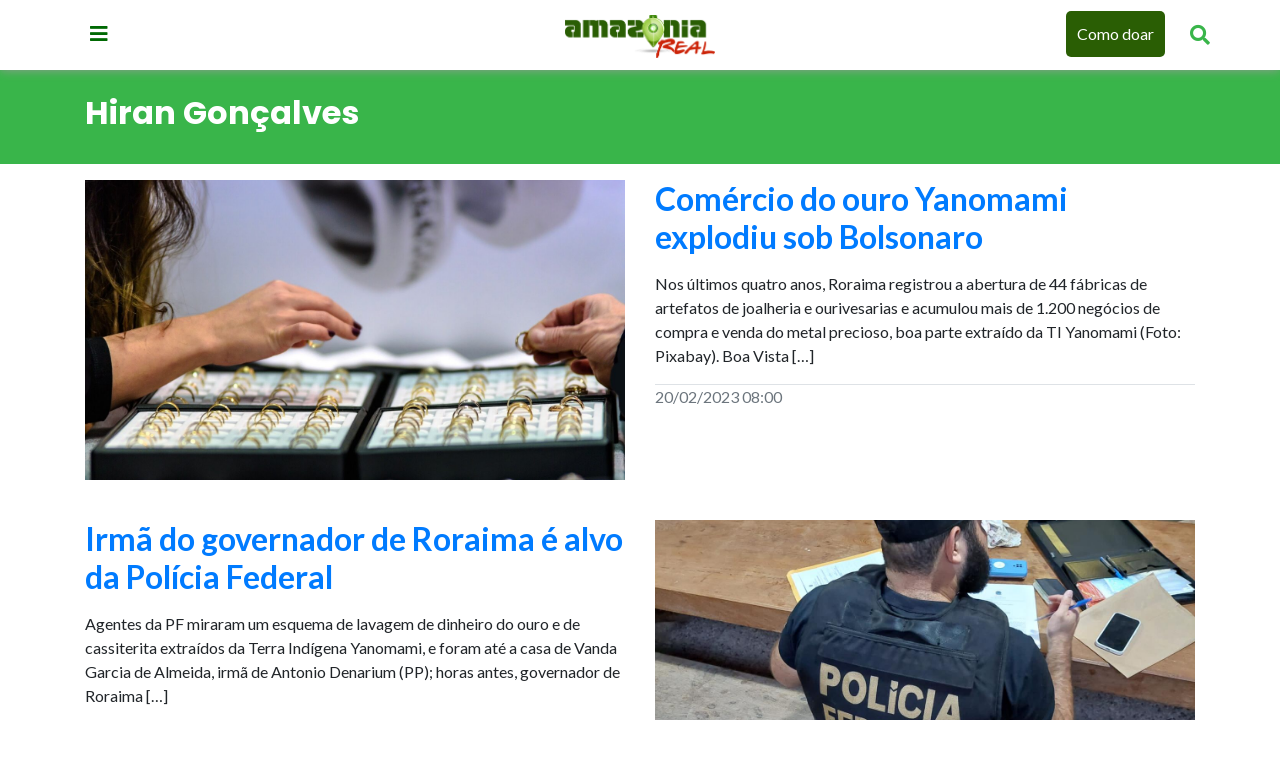

--- FILE ---
content_type: text/html; charset=UTF-8
request_url: https://amazoniareal.com.br/tag/hiran-goncalves/
body_size: 9406
content:
 <!doctype html><html lang="pt-BR"><head><meta charset="utf-8"><meta name="viewport" content="width=device-width, initial-scale=1, shrink-to-fit=no"><meta name="google-site-verification" content="FpNocqUXgdMK0P4XfcqifEauYn2MrWphXuYJ9JY1W04" /><meta name="seobility" content="48e22180d46f2fa98b743f5f070d8ecc"><meta name='robots' content='index, follow, max-image-preview:large, max-snippet:-1, max-video-preview:-1' /><style>img:is([sizes="auto" i],[sizes^="auto," i]){contain-intrinsic-size:3000px 1500px}</style><title>Hiran Gonçalves - Amazônia Real</title><meta name="description" content="Hiran Gonçalves" /><link rel="canonical" href="https://amazoniareal.com.br/tag/hiran-goncalves/" /><meta property="og:locale" content="pt_BR" /><meta property="og:type" content="article" /><meta property="og:title" content="Hiran Gonçalves - Amazônia Real" /><meta property="og:description" content="Hiran Gonçalves" /><meta property="og:url" content="https://amazoniareal.com.br/tag/hiran-goncalves/" /><meta property="og:site_name" content="Amazônia Real" /><meta property="og:image" content="https://amazoniareal.com.br/wp-content/uploads/2020/11/LOGOMARCA.jpg" /><meta property="og:image:width" content="1132" /><meta property="og:image:height" content="484" /><meta property="og:image:type" content="image/jpeg" /><meta name="twitter:card" content="summary_large_image" /><meta name="twitter:site" content="@amazonia_real" /> <script type="application/ld+json" class="yoast-schema-graph">{"@context":"https://schema.org","@graph":[{"@type":"CollectionPage","@id":"https://amazoniareal.com.br/tag/hiran-goncalves/","url":"https://amazoniareal.com.br/tag/hiran-goncalves/","name":"Hiran Gonçalves - Amazônia Real","isPartOf":{"@id":"https://amazoniareal.com.br/#website"},"primaryImageOfPage":{"@id":"https://amazoniareal.com.br/tag/hiran-goncalves/#primaryimage"},"image":{"@id":"https://amazoniareal.com.br/tag/hiran-goncalves/#primaryimage"},"thumbnailUrl":"https://amazoniareal.com.br/wp-content/uploads/2021/06/jewelry-store-1803808_1920-e1676836462682.jpg","description":"Hiran Gonçalves","breadcrumb":{"@id":"https://amazoniareal.com.br/tag/hiran-goncalves/#breadcrumb"},"inLanguage":"pt-BR"},{"@type":"ImageObject","inLanguage":"pt-BR","@id":"https://amazoniareal.com.br/tag/hiran-goncalves/#primaryimage","url":"https://amazoniareal.com.br/wp-content/uploads/2021/06/jewelry-store-1803808_1920-e1676836462682.jpg","contentUrl":"https://amazoniareal.com.br/wp-content/uploads/2021/06/jewelry-store-1803808_1920-e1676836462682.jpg","width":1401,"height":933,"caption":"Investigação detalhou como a comercialização do ouro ganha um verniz de legalidade, mesmo tendo uma origem ilícita (Foto: Pixabay)"},{"@type":"BreadcrumbList","@id":"https://amazoniareal.com.br/tag/hiran-goncalves/#breadcrumb","itemListElement":[{"@type":"ListItem","position":1,"name":"Início","item":"https://amazoniareal.com.br/"},{"@type":"ListItem","position":2,"name":"Hiran Gonçalves"}]},{"@type":"WebSite","@id":"https://amazoniareal.com.br/#website","url":"https://amazoniareal.com.br/","name":"Amazônia Real","description":"Agência de jornalismo independente na Amazônia","publisher":{"@id":"https://amazoniareal.com.br/#organization"},"alternateName":"Amazônia Real","potentialAction":[{"@type":"SearchAction","target":{"@type":"EntryPoint","urlTemplate":"https://amazoniareal.com.br/?s={search_term_string}"},"query-input":{"@type":"PropertyValueSpecification","valueRequired":true,"valueName":"search_term_string"}}],"inLanguage":"pt-BR"},{"@type":"Organization","@id":"https://amazoniareal.com.br/#organization","name":"Amazonia Real","url":"https://amazoniareal.com.br/","logo":{"@type":"ImageObject","inLanguage":"pt-BR","@id":"https://amazoniareal.com.br/#/schema/logo/image/","url":"https://amazoniareal.com.br/wp-content/uploads/2013/11/logotipo.png","contentUrl":"https://amazoniareal.com.br/wp-content/uploads/2013/11/logotipo.png","width":91,"height":39,"caption":"Amazonia Real"},"image":{"@id":"https://amazoniareal.com.br/#/schema/logo/image/"},"sameAs":["https://www.facebook.com/amazoniareal/","https://x.com/amazonia_real","https://www.instagram.com/amazoniareal/","https://www.youtube.com/amazoniareal"]}]}</script> <link rel='dns-prefetch' href='//cdnjs.cloudflare.com' /><link rel='dns-prefetch' href='//maxcdn.bootstrapcdn.com' /><link rel='dns-prefetch' href='//cdn.jsdelivr.net' /><link rel="alternate" type="application/rss+xml" title="Feed de tag para Amazônia Real &raquo; Hiran Gonçalves" href="https://amazoniareal.com.br/tag/hiran-goncalves/feed/" /> <script data-optimized="1" type="5176ac7621693863f91bafed-text/javascript">window._wpemojiSettings={"baseUrl":"https:\/\/s.w.org\/images\/core\/emoji\/16.0.1\/72x72\/","ext":".png","svgUrl":"https:\/\/s.w.org\/images\/core\/emoji\/16.0.1\/svg\/","svgExt":".svg","source":{"concatemoji":"https:\/\/amazoniareal.com.br\/wp-includes\/js\/wp-emoji-release.min.js?ver=6.8.3"}};
/*! This file is auto-generated */
!function(s,n){var o,i,e;function c(e){try{var t={supportTests:e,timestamp:(new Date).valueOf()};sessionStorage.setItem(o,JSON.stringify(t))}catch(e){}}function p(e,t,n){e.clearRect(0,0,e.canvas.width,e.canvas.height),e.fillText(t,0,0);var t=new Uint32Array(e.getImageData(0,0,e.canvas.width,e.canvas.height).data),a=(e.clearRect(0,0,e.canvas.width,e.canvas.height),e.fillText(n,0,0),new Uint32Array(e.getImageData(0,0,e.canvas.width,e.canvas.height).data));return t.every(function(e,t){return e===a[t]})}function u(e,t){e.clearRect(0,0,e.canvas.width,e.canvas.height),e.fillText(t,0,0);for(var n=e.getImageData(16,16,1,1),a=0;a<n.data.length;a++)if(0!==n.data[a])return!1;return!0}function f(e,t,n,a){switch(t){case"flag":return n(e,"\ud83c\udff3\ufe0f\u200d\u26a7\ufe0f","\ud83c\udff3\ufe0f\u200b\u26a7\ufe0f")?!1:!n(e,"\ud83c\udde8\ud83c\uddf6","\ud83c\udde8\u200b\ud83c\uddf6")&&!n(e,"\ud83c\udff4\udb40\udc67\udb40\udc62\udb40\udc65\udb40\udc6e\udb40\udc67\udb40\udc7f","\ud83c\udff4\u200b\udb40\udc67\u200b\udb40\udc62\u200b\udb40\udc65\u200b\udb40\udc6e\u200b\udb40\udc67\u200b\udb40\udc7f");case"emoji":return!a(e,"\ud83e\udedf")}return!1}function g(e,t,n,a){var r="undefined"!=typeof WorkerGlobalScope&&self instanceof WorkerGlobalScope?new OffscreenCanvas(300,150):s.createElement("canvas"),o=r.getContext("2d",{willReadFrequently:!0}),i=(o.textBaseline="top",o.font="600 32px Arial",{});return e.forEach(function(e){i[e]=t(o,e,n,a)}),i}function t(e){var t=s.createElement("script");t.src=e,t.defer=!0,s.head.appendChild(t)}"undefined"!=typeof Promise&&(o="wpEmojiSettingsSupports",i=["flag","emoji"],n.supports={everything:!0,everythingExceptFlag:!0},e=new Promise(function(e){s.addEventListener("DOMContentLoaded",e,{once:!0})}),new Promise(function(t){var n=function(){try{var e=JSON.parse(sessionStorage.getItem(o));if("object"==typeof e&&"number"==typeof e.timestamp&&(new Date).valueOf()<e.timestamp+604800&&"object"==typeof e.supportTests)return e.supportTests}catch(e){}return null}();if(!n){if("undefined"!=typeof Worker&&"undefined"!=typeof OffscreenCanvas&&"undefined"!=typeof URL&&URL.createObjectURL&&"undefined"!=typeof Blob)try{var e="postMessage("+g.toString()+"("+[JSON.stringify(i),f.toString(),p.toString(),u.toString()].join(",")+"));",a=new Blob([e],{type:"text/javascript"}),r=new Worker(URL.createObjectURL(a),{name:"wpTestEmojiSupports"});return void(r.onmessage=function(e){c(n=e.data),r.terminate(),t(n)})}catch(e){}c(n=g(i,f,p,u))}t(n)}).then(function(e){for(var t in e)n.supports[t]=e[t],n.supports.everything=n.supports.everything&&n.supports[t],"flag"!==t&&(n.supports.everythingExceptFlag=n.supports.everythingExceptFlag&&n.supports[t]);n.supports.everythingExceptFlag=n.supports.everythingExceptFlag&&!n.supports.flag,n.DOMReady=!1,n.readyCallback=function(){n.DOMReady=!0}}).then(function(){return e}).then(function(){var e;n.supports.everything||(n.readyCallback(),(e=n.source||{}).concatemoji?t(e.concatemoji):e.wpemoji&&e.twemoji&&(t(e.twemoji),t(e.wpemoji)))}))}((window,document),window._wpemojiSettings)</script> <style id='wp-emoji-styles-inline-css' type='text/css'>img.wp-smiley,img.emoji{display:inline!important;border:none!important;box-shadow:none!important;height:1em!important;width:1em!important;margin:0 0.07em!important;vertical-align:-0.1em!important;background:none!important;padding:0!important}</style><link data-optimized="1" rel='stylesheet' id='wp-block-library-css' href='https://amazoniareal.com.br/wp-content/litespeed/css/79745b00c2080891448be52aa337abb5.css?ver=48a93' type='text/css' media='all' /><style id='classic-theme-styles-inline-css' type='text/css'>/*! This file is auto-generated */
.wp-block-button__link{color:#fff;background-color:#32373c;border-radius:9999px;box-shadow:none;text-decoration:none;padding:calc(.667em + 2px) calc(1.333em + 2px);font-size:1.125em}.wp-block-file__button{background:#32373c;color:#fff;text-decoration:none}</style><style id='co-authors-plus-coauthors-style-inline-css' type='text/css'>.wp-block-co-authors-plus-coauthors.is-layout-flow [class*=wp-block-co-authors-plus]{display:inline}</style><style id='co-authors-plus-avatar-style-inline-css' type='text/css'>.wp-block-co-authors-plus-avatar :where(img){height:auto;max-width:100%;vertical-align:bottom}.wp-block-co-authors-plus-coauthors.is-layout-flow .wp-block-co-authors-plus-avatar :where(img){vertical-align:middle}.wp-block-co-authors-plus-avatar:is(.alignleft,.alignright){display:table}.wp-block-co-authors-plus-avatar.aligncenter{display:table;margin-inline:auto}</style><style id='co-authors-plus-image-style-inline-css' type='text/css'>.wp-block-co-authors-plus-image{margin-bottom:0}.wp-block-co-authors-plus-image :where(img){height:auto;max-width:100%;vertical-align:bottom}.wp-block-co-authors-plus-coauthors.is-layout-flow .wp-block-co-authors-plus-image :where(img){vertical-align:middle}.wp-block-co-authors-plus-image:is(.alignfull,.alignwide) :where(img){width:100%}.wp-block-co-authors-plus-image:is(.alignleft,.alignright){display:table}.wp-block-co-authors-plus-image.aligncenter{display:table;margin-inline:auto}</style><style id='wppb-edit-profile-style-inline-css' type='text/css'></style><style id='wppb-login-style-inline-css' type='text/css'></style><style id='wppb-recover-password-style-inline-css' type='text/css'></style><style id='wppb-register-style-inline-css' type='text/css'></style><link data-optimized="1" rel='stylesheet' id='mpp_gutenberg-css' href='https://amazoniareal.com.br/wp-content/litespeed/css/48f16d0f7a1a53ef0b5350c6b431e245.css?ver=24740' type='text/css' media='all' /><style id='global-styles-inline-css' type='text/css'>:root{--wp--preset--aspect-ratio--square:1;--wp--preset--aspect-ratio--4-3:4/3;--wp--preset--aspect-ratio--3-4:3/4;--wp--preset--aspect-ratio--3-2:3/2;--wp--preset--aspect-ratio--2-3:2/3;--wp--preset--aspect-ratio--16-9:16/9;--wp--preset--aspect-ratio--9-16:9/16;--wp--preset--color--black:#000000;--wp--preset--color--cyan-bluish-gray:#abb8c3;--wp--preset--color--white:#ffffff;--wp--preset--color--pale-pink:#f78da7;--wp--preset--color--vivid-red:#cf2e2e;--wp--preset--color--luminous-vivid-orange:#ff6900;--wp--preset--color--luminous-vivid-amber:#fcb900;--wp--preset--color--light-green-cyan:#7bdcb5;--wp--preset--color--vivid-green-cyan:#00d084;--wp--preset--color--pale-cyan-blue:#8ed1fc;--wp--preset--color--vivid-cyan-blue:#0693e3;--wp--preset--color--vivid-purple:#9b51e0;--wp--preset--gradient--vivid-cyan-blue-to-vivid-purple:linear-gradient(135deg,rgba(6,147,227,1) 0%,rgb(155,81,224) 100%);--wp--preset--gradient--light-green-cyan-to-vivid-green-cyan:linear-gradient(135deg,rgb(122,220,180) 0%,rgb(0,208,130) 100%);--wp--preset--gradient--luminous-vivid-amber-to-luminous-vivid-orange:linear-gradient(135deg,rgba(252,185,0,1) 0%,rgba(255,105,0,1) 100%);--wp--preset--gradient--luminous-vivid-orange-to-vivid-red:linear-gradient(135deg,rgba(255,105,0,1) 0%,rgb(207,46,46) 100%);--wp--preset--gradient--very-light-gray-to-cyan-bluish-gray:linear-gradient(135deg,rgb(238,238,238) 0%,rgb(169,184,195) 100%);--wp--preset--gradient--cool-to-warm-spectrum:linear-gradient(135deg,rgb(74,234,220) 0%,rgb(151,120,209) 20%,rgb(207,42,186) 40%,rgb(238,44,130) 60%,rgb(251,105,98) 80%,rgb(254,248,76) 100%);--wp--preset--gradient--blush-light-purple:linear-gradient(135deg,rgb(255,206,236) 0%,rgb(152,150,240) 100%);--wp--preset--gradient--blush-bordeaux:linear-gradient(135deg,rgb(254,205,165) 0%,rgb(254,45,45) 50%,rgb(107,0,62) 100%);--wp--preset--gradient--luminous-dusk:linear-gradient(135deg,rgb(255,203,112) 0%,rgb(199,81,192) 50%,rgb(65,88,208) 100%);--wp--preset--gradient--pale-ocean:linear-gradient(135deg,rgb(255,245,203) 0%,rgb(182,227,212) 50%,rgb(51,167,181) 100%);--wp--preset--gradient--electric-grass:linear-gradient(135deg,rgb(202,248,128) 0%,rgb(113,206,126) 100%);--wp--preset--gradient--midnight:linear-gradient(135deg,rgb(2,3,129) 0%,rgb(40,116,252) 100%);--wp--preset--font-size--small:13px;--wp--preset--font-size--medium:20px;--wp--preset--font-size--large:36px;--wp--preset--font-size--x-large:42px;--wp--preset--spacing--20:0.44rem;--wp--preset--spacing--30:0.67rem;--wp--preset--spacing--40:1rem;--wp--preset--spacing--50:1.5rem;--wp--preset--spacing--60:2.25rem;--wp--preset--spacing--70:3.38rem;--wp--preset--spacing--80:5.06rem;--wp--preset--shadow--natural:6px 6px 9px rgba(0, 0, 0, 0.2);--wp--preset--shadow--deep:12px 12px 50px rgba(0, 0, 0, 0.4);--wp--preset--shadow--sharp:6px 6px 0px rgba(0, 0, 0, 0.2);--wp--preset--shadow--outlined:6px 6px 0px -3px rgba(255, 255, 255, 1), 6px 6px rgba(0, 0, 0, 1);--wp--preset--shadow--crisp:6px 6px 0px rgba(0, 0, 0, 1)}:where(.is-layout-flex){gap:.5em}:where(.is-layout-grid){gap:.5em}body .is-layout-flex{display:flex}.is-layout-flex{flex-wrap:wrap;align-items:center}.is-layout-flex>:is(*,div){margin:0}body .is-layout-grid{display:grid}.is-layout-grid>:is(*,div){margin:0}:where(.wp-block-columns.is-layout-flex){gap:2em}:where(.wp-block-columns.is-layout-grid){gap:2em}:where(.wp-block-post-template.is-layout-flex){gap:1.25em}:where(.wp-block-post-template.is-layout-grid){gap:1.25em}.has-black-color{color:var(--wp--preset--color--black)!important}.has-cyan-bluish-gray-color{color:var(--wp--preset--color--cyan-bluish-gray)!important}.has-white-color{color:var(--wp--preset--color--white)!important}.has-pale-pink-color{color:var(--wp--preset--color--pale-pink)!important}.has-vivid-red-color{color:var(--wp--preset--color--vivid-red)!important}.has-luminous-vivid-orange-color{color:var(--wp--preset--color--luminous-vivid-orange)!important}.has-luminous-vivid-amber-color{color:var(--wp--preset--color--luminous-vivid-amber)!important}.has-light-green-cyan-color{color:var(--wp--preset--color--light-green-cyan)!important}.has-vivid-green-cyan-color{color:var(--wp--preset--color--vivid-green-cyan)!important}.has-pale-cyan-blue-color{color:var(--wp--preset--color--pale-cyan-blue)!important}.has-vivid-cyan-blue-color{color:var(--wp--preset--color--vivid-cyan-blue)!important}.has-vivid-purple-color{color:var(--wp--preset--color--vivid-purple)!important}.has-black-background-color{background-color:var(--wp--preset--color--black)!important}.has-cyan-bluish-gray-background-color{background-color:var(--wp--preset--color--cyan-bluish-gray)!important}.has-white-background-color{background-color:var(--wp--preset--color--white)!important}.has-pale-pink-background-color{background-color:var(--wp--preset--color--pale-pink)!important}.has-vivid-red-background-color{background-color:var(--wp--preset--color--vivid-red)!important}.has-luminous-vivid-orange-background-color{background-color:var(--wp--preset--color--luminous-vivid-orange)!important}.has-luminous-vivid-amber-background-color{background-color:var(--wp--preset--color--luminous-vivid-amber)!important}.has-light-green-cyan-background-color{background-color:var(--wp--preset--color--light-green-cyan)!important}.has-vivid-green-cyan-background-color{background-color:var(--wp--preset--color--vivid-green-cyan)!important}.has-pale-cyan-blue-background-color{background-color:var(--wp--preset--color--pale-cyan-blue)!important}.has-vivid-cyan-blue-background-color{background-color:var(--wp--preset--color--vivid-cyan-blue)!important}.has-vivid-purple-background-color{background-color:var(--wp--preset--color--vivid-purple)!important}.has-black-border-color{border-color:var(--wp--preset--color--black)!important}.has-cyan-bluish-gray-border-color{border-color:var(--wp--preset--color--cyan-bluish-gray)!important}.has-white-border-color{border-color:var(--wp--preset--color--white)!important}.has-pale-pink-border-color{border-color:var(--wp--preset--color--pale-pink)!important}.has-vivid-red-border-color{border-color:var(--wp--preset--color--vivid-red)!important}.has-luminous-vivid-orange-border-color{border-color:var(--wp--preset--color--luminous-vivid-orange)!important}.has-luminous-vivid-amber-border-color{border-color:var(--wp--preset--color--luminous-vivid-amber)!important}.has-light-green-cyan-border-color{border-color:var(--wp--preset--color--light-green-cyan)!important}.has-vivid-green-cyan-border-color{border-color:var(--wp--preset--color--vivid-green-cyan)!important}.has-pale-cyan-blue-border-color{border-color:var(--wp--preset--color--pale-cyan-blue)!important}.has-vivid-cyan-blue-border-color{border-color:var(--wp--preset--color--vivid-cyan-blue)!important}.has-vivid-purple-border-color{border-color:var(--wp--preset--color--vivid-purple)!important}.has-vivid-cyan-blue-to-vivid-purple-gradient-background{background:var(--wp--preset--gradient--vivid-cyan-blue-to-vivid-purple)!important}.has-light-green-cyan-to-vivid-green-cyan-gradient-background{background:var(--wp--preset--gradient--light-green-cyan-to-vivid-green-cyan)!important}.has-luminous-vivid-amber-to-luminous-vivid-orange-gradient-background{background:var(--wp--preset--gradient--luminous-vivid-amber-to-luminous-vivid-orange)!important}.has-luminous-vivid-orange-to-vivid-red-gradient-background{background:var(--wp--preset--gradient--luminous-vivid-orange-to-vivid-red)!important}.has-very-light-gray-to-cyan-bluish-gray-gradient-background{background:var(--wp--preset--gradient--very-light-gray-to-cyan-bluish-gray)!important}.has-cool-to-warm-spectrum-gradient-background{background:var(--wp--preset--gradient--cool-to-warm-spectrum)!important}.has-blush-light-purple-gradient-background{background:var(--wp--preset--gradient--blush-light-purple)!important}.has-blush-bordeaux-gradient-background{background:var(--wp--preset--gradient--blush-bordeaux)!important}.has-luminous-dusk-gradient-background{background:var(--wp--preset--gradient--luminous-dusk)!important}.has-pale-ocean-gradient-background{background:var(--wp--preset--gradient--pale-ocean)!important}.has-electric-grass-gradient-background{background:var(--wp--preset--gradient--electric-grass)!important}.has-midnight-gradient-background{background:var(--wp--preset--gradient--midnight)!important}.has-small-font-size{font-size:var(--wp--preset--font-size--small)!important}.has-medium-font-size{font-size:var(--wp--preset--font-size--medium)!important}.has-large-font-size{font-size:var(--wp--preset--font-size--large)!important}.has-x-large-font-size{font-size:var(--wp--preset--font-size--x-large)!important}:where(.wp-block-post-template.is-layout-flex){gap:1.25em}:where(.wp-block-post-template.is-layout-grid){gap:1.25em}:where(.wp-block-columns.is-layout-flex){gap:2em}:where(.wp-block-columns.is-layout-grid){gap:2em}:root :where(.wp-block-pullquote){font-size:1.5em;line-height:1.6}</style><link data-optimized="1" rel='stylesheet' id='banner-swiper-css-css' href='https://amazoniareal.com.br/wp-content/litespeed/css/97a333136ddc48ee20805a2ec4fb65a0.css?ver=b65a0' type='text/css' media='all' /><link data-optimized="1" rel='stylesheet' id='style-forca-font-awesome-css' href='https://amazoniareal.com.br/wp-content/litespeed/css/95d00127e617c4d3b56928a47721e9f3.css?ver=6ee82' type='text/css' media='all' /><link data-optimized="1" rel='stylesheet' id='bootstrap-css' href='https://amazoniareal.com.br/wp-content/litespeed/css/6e2cfbd9ed6fe1bcb9a4b0473d594a6c.css?ver=789e9' type='text/css' media='all' /><link data-optimized="1" rel='stylesheet' id='style-css' href='https://amazoniareal.com.br/wp-content/litespeed/css/6dbcd2b4f68d7e996aab03606efe4f7c.css?ver=75bd0' type='text/css' media='all' /><link data-optimized="1" rel='stylesheet' id='wppb_stylesheet-css' href='https://amazoniareal.com.br/wp-content/litespeed/css/de59aa33c0089afec0385bdc95d10fad.css?ver=153cd' type='text/css' media='all' /> <script type="5176ac7621693863f91bafed-text/javascript" src="https://amazoniareal.com.br/wp-includes/js/jquery/jquery.min.js?ver=3.7.1" id="jquery-core-js"></script> <script data-optimized="1" type="5176ac7621693863f91bafed-text/javascript" src="https://amazoniareal.com.br/wp-content/litespeed/js/9c6fbdd1bd89051df86fbd0ef9550afc.js?ver=622e2" id="jquery-migrate-js"></script> <script data-optimized="1" type="5176ac7621693863f91bafed-text/javascript" src="https://amazoniareal.com.br/wp-content/litespeed/js/d9ef329f556e15af44fca94fb1aa0822.js?ver=83068" id="main-js-js"></script> <script data-optimized="1" type="5176ac7621693863f91bafed-text/javascript" src="https://amazoniareal.com.br/wp-content/litespeed/js/e483d3cb419cab0dd6ec8e7f4741fe51.js?ver=1fe51" id="secure-ajax-access-js"></script> <link rel="https://api.w.org/" href="https://amazoniareal.com.br/wp-json/" /><link rel="alternate" title="JSON" type="application/json" href="https://amazoniareal.com.br/wp-json/wp/v2/tags/12052" /><link rel="EditURI" type="application/rsd+xml" title="RSD" href="https://amazoniareal.com.br/xmlrpc.php?rsd" /><meta name="generator" content="WordPress 6.8.3" /><link rel="icon" href="https://amazoniareal.com.br/wp-content/uploads/2020/01/cropped-13043460_1063823553682740_510334649613372171_n-32x32.jpg" sizes="32x32" /><link rel="icon" href="https://amazoniareal.com.br/wp-content/uploads/2020/01/cropped-13043460_1063823553682740_510334649613372171_n-192x192.jpg" sizes="192x192" /><link rel="apple-touch-icon" href="https://amazoniareal.com.br/wp-content/uploads/2020/01/cropped-13043460_1063823553682740_510334649613372171_n-180x180.jpg" /><meta name="msapplication-TileImage" content="https://amazoniareal.com.br/wp-content/uploads/2020/01/cropped-13043460_1063823553682740_510334649613372171_n-270x270.jpg" />
 <script type="5176ac7621693863f91bafed-text/javascript">(function(w,d,s,l,i){w[l]=w[l]||[];w[l].push({'gtm.start':
new Date().getTime(),event:'gtm.js'});var f=d.getElementsByTagName(s)[0],
j=d.createElement(s),dl=l!='dataLayer'?'&l='+l:'';j.async=true;j.src=
'https://www.googletagmanager.com/gtm.js?id='+i+dl;f.parentNode.insertBefore(j,f);
})(window,document,'script','dataLayer','GTM-N6HQ95L');</script> </head><body>
<noscript><iframe src="https://www.googletagmanager.com/ns.html?id=GTM-N6HQ95L"
height="0" width="0" style="display:none;visibility:hidden"></iframe></noscript><div class="wrap-pager"><header><div class="container p-0 d-flex flex-column justify-content-center" ><div class="row"><div class="col-md-2 col-lg-4 col-2 pt-2">
<a href="#" aria-label="Menu principal" class="btn-menu"><i class="fas fa-bars"></i></a></div><div class="col-lg-4 col-4 d-flex flex-row justify-content-center align-items-center">
<a href="https://amazoniareal.com.br" >
<img src="https://amazoniareal.com.br/wp-content/themes/amazonia-real-2019/assets/img/amazonia-real.png" width="120" height="auto" alt="Amazônia Real" class="logomarca" />
</a></div><div class="col-md-10 col-lg-4 col-6 pt-0 d-flex flex-row justify-content-end align-items-center"><div id="myOverlay" class="overlay">
<span class="closebtn" onclick="if (!window.__cfRLUnblockHandlers) return false; closeSearch()" title="Close Overlay" data-cf-modified-5176ac7621693863f91bafed-="">×</span><div class="overlay-content"><form action="https://amazoniareal.com.br">
<input type="text" placeholder="Pesquisar.." name="s">
<button type="submit"><i class="fa fa-search"></i></button></form></div></div><ul class="d-flex header-links-right" >
<a href="https://amazoniareal.com.br/financie" class="btn-como-doar" > Como doar </a>
<a href="#" aria-label="Pesquisar Artigos" class="openBtn" onclick="if (!window.__cfRLUnblockHandlers) return false; openSearch()" data-cf-modified-5176ac7621693863f91bafed-=""><i class="fa fa-search" aria-hidden="true"></i></a></ul></div></div></div></header><div class="container p-0"><nav><div class="nav-content-box">
<a href="#" class="btn-menu-close"> <i class="fas fa-times"></i> </a><h5> Editorias</h5><ul><li class="h"><a href="https://amazoniareal.com.br/category/crise-climatica-cop30/">CRISE CLIMÁTICA-COP30</a></li><li class="h"><a href="https://amazoniareal.com.br/category/meio-ambiente/">MEIO AMBIENTE</a></li><li class="h"><a href="https://amazoniareal.com.br/category/povos-indigenas/">POVOS INDÍGENAS</a></li><li class="h"><a href="https://amazoniareal.com.br/category/questao-agraria/">QUESTÃO AGRÁRIA</a></li><li class="h"><a href="https://amazoniareal.com.br/category/politica/">POLÍTICA</a></li><li class="h"><a href="https://amazoniareal.com.br/category/economia-e-negocios/">ECONOMIA E NEGÓCIOS</a></li><li class="h"><a href="https://amazoniareal.com.br/category/cultura/">CULTURA</a></li><li class="h"><a href="https://amazoniareal.com.br/especiais/">ESPECIAIS</a></li></ul><h5> Redes Sociais</h5><ul class="social d-flex flex-row justify-content-around" ><li><a target="_blank" href="https://www.facebook.com/amazoniareal/"> <i class="fab fa-facebook"></i> </a></li><li><a target="_blank" href="https://twitter.com/amazonia_real"> <i class="fab fa-twitter"></i> </a></li><li><a target="_blank" href="https://www.instagram.com/amazoniareal/"> <i class="fab fa-instagram"></i> </a></li><li><a target="_blank" href="https://www.youtube.com/channel/UCqso_WZbRLRpKHstlHQj5TA"> <i class="fab fa-youtube"></i> </a></li><li><a target="_blank" href="https://www.flickr.com/photos/amazoniareal/"> <i class="fab fa-flickr"></i> </a></li></ul></div></nav></div><div class="_main"><section class="container-fluid ambiente-bg mb-3"><div class="container py-4"><h2 class="text-white font-weight-bold text-left"> Hiran Gonçalves</h2></div></section><section><div class="container"><article class="categories row mb-4" ><div class="col-md-6">
<a href="https://amazoniareal.com.br/comercio-do-ouro/"><figure style="background-image: url('https://amazoniareal.com.br/wp-content/uploads/2021/06/jewelry-store-1803808_1920-e1676836462682.jpg')" class="rounded-0 img-fluid" ></figure>
</a></div><div class="col-md-6"><div class="box-txt indigena-color mb-3"><h1 class="text-secondary h2 font-weight-bold">
<a href="https://amazoniareal.com.br/comercio-do-ouro/">Comércio do ouro Yanomami explodiu sob Bolsonaro</a></h1></div><p  class="text-secondary"><p>Nos últimos quatro anos, Roraima registrou a abertura de 44 fábricas de artefatos de joalheria e ourivesarias e acumulou mais de 1.200 negócios de compra e venda do metal precioso, boa parte extraído da TI Yanomami (Foto: Pixabay). Boa Vista [&hellip;]</p></p><p class="text-secondary border-top mt-3"> 20/02/2023 08:00</p></div></article><article class="categories row mb-4" ><div class="col-md-6"><div class="box-txt indigena-color mb-3"><h1 class="text-secondary h2 font-weight-bold">
<a href="https://amazoniareal.com.br/irma-do-governador/">Irmã do governador de Roraima é alvo da Polícia Federal</a></h1></div><p  class="text-secondary"><p>Agentes da PF miraram um esquema de lavagem de dinheiro do ouro e de cassiterita extraídos da Terra Indígena Yanomami, e foram até a casa de Vanda Garcia de Almeida, irmã de Antonio Denarium (PP); horas antes, governador de Roraima [&hellip;]</p></p><p class="text-secondary border-top mt-3"> 10/02/2023 08:17</p></div><div class="col-md-6">
<a href="https://amazoniareal.com.br/irma-do-governador/"><figure style="background-image: url('https://amazoniareal.com.br/wp-content/uploads/2023/02/OPERACAO-PF-EM-BOA-VISTA-1.jpeg')" class="rounded-0 img-fluid" ></figure>
</a></div></article></div></section><div class="container text-center">
<a href="" class="btn-plus">Carregar mais</a></div>
﻿﻿﻿﻿<div class="footer-infor container-fluid"><div class="container-fluid box-green py-4"><div class="container text-white text-center"><div class="row d-flex justify-content-center align-items-center"><div class="col-lg-3"><div class="box-selo">
<a href="https://amazoniareal.com.br/category/crise-climatica-cop30">
<img src="https://amazoniareal.com.br/wp-content/themes/amazonia-real-2019/assets/img/Amazonia_Real_Cop30_-_Selo.png" alt="Amazonia real COP30">
</a></div></div><div class="col-lg-3"><div class="box-selo">
<a href="https://amazoniareal.com.br/financie">
<img src="https://amazoniareal.com.br/wp-content/themes/amazonia-real-2019/assets/img/Selo_Doe.png" alt="Selo Doe" />
</a></div></div><div class="col-lg-3"><div class="box-selo">
<a href="https://amazoniareal.com.br/apoiadores-da-amazonia-real">
<img src="https://amazoniareal.com.br/wp-content/themes/amazonia-real-2019/assets/img/apoiadores-amazonia-real.png" alt="Apoiadores do Amazonia Real" >
</a></div></div><div class="col-lg-3"><div class="box-selo">
<a href="https://amazoniareal.com.br/ouro-do-sangue-yanomami">
<img src="https://amazoniareal.com.br/wp-content/themes/amazonia-real-2019/assets/img/Selo-OSY-mais-logos-819x1024_resize.png" alt="Ouro do sangue yanomami" >
</a></div></div><div class="col-lg-3"><div class="box-selo">
<a href="https://amazoniareal.com.br/category/um-virus-e-duas-guerras">
<img src="https://amazoniareal.com.br/wp-content/themes/amazonia-real-2019/assets/img/um-virus-duas-guerras_resize.jpg" alt="Um vírus duas guerras" >
</a></div></div><div class="col-lg-3"><div class="box-selo">
<a href="https://amazoniareal.com.br/jovens-cidadaos">
<img src="https://amazoniareal.com.br/wp-content/themes/amazonia-real-2019/assets/img/Instagram_512x512_resize.png" alt="Jovens Cidadãos" >
</a></div></div><div class="col-lg-3"><div class="box-selo">
<a href="https://amazoniareal.com.br/o-projeto-bruno-e-dom">
<img src="https://amazoniareal.com.br/wp-content/themes/amazonia-real-2019/assets/img/COVER-VA-1200x1200-V1.jpeg" alt="O PROJETO BRUNO E DOM" >
</a></div></div></div></div></div><footer><div class="container py-4"><div class="row"><div class="col-md-4"><h4 class="ttlo-footer mb-4 font-weight-bold">Navegue</h4><div class="row font-weight-bold"><div class="col-lg-6"><ul class="footer-links"><li><a href="https://amazoniareal.com.br">Home</a></li><li><a href="https://amazoniareal.com.br/transparencia-e-melhores-praticas">Transparência</a></li><li><a href="https://amazoniareal.com.br/quemsomos">Quem Somos</a></li><li><a href="https://amazoniareal.com.br/por-que">Sobre</a></li><li><a href="https://amazoniareal.com.br/expediente"> Expediente </a></li><li><a href="https://amazoniareal.com.br/correcoes"> Correções </a></li></ul></div><div class="col-lg-6"><ul class="footer-links"><li><a href="https://amazoniareal.com.br/arquivos">Arquivos</a></li><li><a href="https://amazoniareal.com.br/arquivos-jovens-cidadaos">Arquivos Jovens Cidadãos</a></li><li><a href="https://amazoniareal.com.br/parceiros">Parceiros</a></li><li><a href="https://amazoniareal.com.br/apoiadores-da-amazonia-real">Apoiadores</a></li><li><a href="https://amazoniareal.com.br/category/imprensa">Imprensa</a></li></ul></div></div><div class="row"><div class="col-lg-12"><h4 class="ttlo-footer mt-4 font-weight-bold">Acompanhe</h4><div class="footer-social-media">
<a href="https://www.facebook.com/amazoniareal/" aria-label="Página no Facebook" target="_blank" ><i class="fab fa-facebook"></i></a>
<a href="https://twitter.com/amazonia_real" aria-label="Página no Twitter" target="_blank" ><i class="fab fa-twitter"></i></a>
<a href="https://www.youtube.com/channel/UCqso_WZbRLRpKHstlHQj5TA"  aria-label="Canal no Youtube" target="_blank" ><i class="fab fa-youtube"></i></a>
<a href="https://www.instagram.com/amazoniareal/" target="_blank"  aria-label="Página no Instagram" ><i class="fab fa-instagram"></i></a>
<a href="https://www.flickr.com/photos/amazoniareal/" target="_blank"  aria-label="Página no Flickr" ><i class="fab fa-flickr"></i></a></div></div></div></div><div class="col-md-4"><h4 class="ttlo-footer mb-4 font-weight-bold">Categorias</h4><div class="row"><div class="col-lg-6"><ul class="footer-links"><li><a class="text-secondary" href="https://amazoniareal.com.br/category/meio-ambiente">Meio Ambiente</a></li><li><a class="text-secondary" href="https://amazoniareal.com.br/category/povos-indigenas">Povos Indígenas</a></li><li><a class="text-secondary" href="https://amazoniareal.com.br/category/questao-agraria">Questão Agrária</a></li><li><a class="text-secondary" href="https://amazoniareal.com.br/category/um-virus-e-duas-guerras">Um vírus e duas guerras</a></li></ul></div><div class="col-lg-6"><ul class="footer-links"><li><a class="text-secondary" href="https://amazoniareal.com.br/category/politica">Política</a></li><li><a class="text-secondary" href="https://amazoniareal.com.br/category/economia-e-negocios">Economia e negócios</a></li><li><a class="text-secondary" href="https://amazoniareal.com.br/category/cultura">Cultura</a></li></ul></div></div></div><div class="col-md-4"><h4 class="ttlo-footer font-weight-bold">Melhores Práticas</h4>
<img src="https://amazoniareal.com.br/wp-content/uploads/2021/07/Trust-Logo-Stacked.png?1" alt="Trust Project" width="150" height="auto" /><p class="mt-4 mb-2 text-dark">Design por <strong>Cajuideas</strong></p><p class="mt-4 mb-2text-dark">O website Amazônia Real está licenciado com uma Licença Creative Commons - Atribuição 4.0 Internacional.</p><p>2013 &COPY; Todos direitos reservados a Agência Amazônia Real</p></div></div></div></div></footer></div></div><script src="/cdn-cgi/scripts/7d0fa10a/cloudflare-static/rocket-loader.min.js" data-cf-settings="5176ac7621693863f91bafed-|49" defer></script><script defer src="https://static.cloudflareinsights.com/beacon.min.js/vcd15cbe7772f49c399c6a5babf22c1241717689176015" integrity="sha512-ZpsOmlRQV6y907TI0dKBHq9Md29nnaEIPlkf84rnaERnq6zvWvPUqr2ft8M1aS28oN72PdrCzSjY4U6VaAw1EQ==" data-cf-beacon='{"version":"2024.11.0","token":"415dd7f32f414d1e854cac3b837c2615","r":1,"server_timing":{"name":{"cfCacheStatus":true,"cfEdge":true,"cfExtPri":true,"cfL4":true,"cfOrigin":true,"cfSpeedBrain":true},"location_startswith":null}}' crossorigin="anonymous"></script>
</body> <script type="speculationrules">{"prefetch":[{"source":"document","where":{"and":[{"href_matches":"\/*"},{"not":{"href_matches":["\/wp-*.php","\/wp-admin\/*","\/wp-content\/uploads\/*","\/wp-content\/*","\/wp-content\/plugins\/*","\/wp-content\/themes\/amazonia-real-2019\/*","\/*\\?(.+)"]}},{"not":{"selector_matches":"a[rel~=\"nofollow\"]"}},{"not":{"selector_matches":".no-prefetch, .no-prefetch a"}}]},"eagerness":"conservative"}]}</script> <style type="text/css">.grecaptcha-badge{visibility:hidden!important}</style><script data-optimized="1" type="5176ac7621693863f91bafed-text/javascript" src="https://amazoniareal.com.br/wp-content/litespeed/js/9dd93469b3890bc71f6cc72828f15d62.js?ver=8cbd2" id="mpp_gutenberg_tabs-js"></script> <script data-optimized="1" type="5176ac7621693863f91bafed-text/javascript" src="https://amazoniareal.com.br/wp-content/litespeed/js/55423fdb09714192b1daba9913b985c1.js?ver=8b15d" id="jquery-ui-core-js"></script> <script data-optimized="1" type="5176ac7621693863f91bafed-text/javascript" src="https://amazoniareal.com.br/wp-content/litespeed/js/9c5a3f488fc504c0e5c2fd97dbcab592.js?ver=f76b2" id="jquery-ui-tooltip-js"></script> <script data-optimized="1" type="5176ac7621693863f91bafed-text/javascript" src="https://amazoniareal.com.br/wp-content/litespeed/js/82e91dccb9023c1f2da3fdd1c9d0a454.js?ver=0a454" id="popper-js-js"></script> <script data-optimized="1" type="5176ac7621693863f91bafed-text/javascript" src="https://amazoniareal.com.br/wp-content/litespeed/js/1d293fc54e7d168c8c9dc0fac5ba9ab4.js?ver=a9ab4" id="bootstrap-js"></script> <script data-optimized="1" type="5176ac7621693863f91bafed-text/javascript" src="https://amazoniareal.com.br/wp-content/litespeed/js/3c69c062a9e3abd11f7bf3a28494a969.js?ver=0904b" id="bootstrap-validator-js"></script> <script data-optimized="1" type="5176ac7621693863f91bafed-text/javascript" src="https://amazoniareal.com.br/wp-content/litespeed/js/36adf8d202a472696dc0a373eea58d0a.js?ver=58d0a" id="banner-swiper-js-js"></script> <script type="5176ac7621693863f91bafed-text/javascript">const swiperBannerHome=new Swiper('#banner',{direction:'horizontal',loop:!0,runing:!0,pagination:{el:'.swiper-pagination',},navigation:{nextEl:'.swiper-button-next',prevEl:'.swiper-button-prev',},scrollbar:{el:'.swiper-scrollbar',},});swiperBannerHome.autoplay.start()</script> </html>
<!-- Page optimized by LiteSpeed Cache @2026-01-15 21:42:52 -->

<!-- Page cached by LiteSpeed Cache 7.7 on 2026-01-15 21:42:52 -->